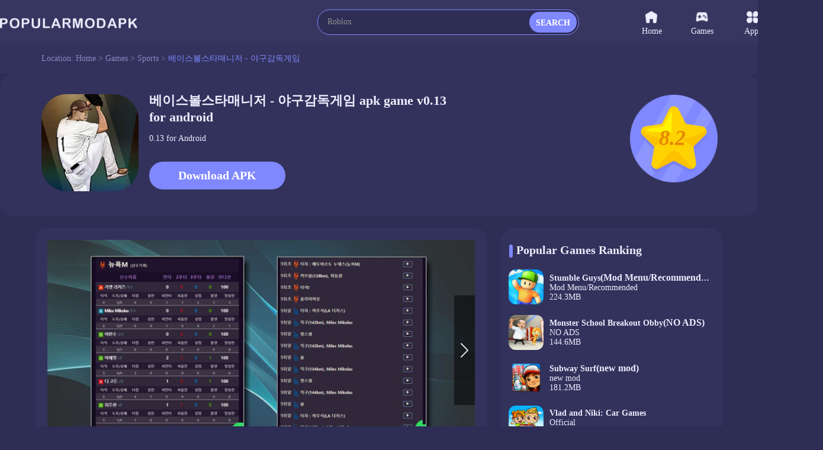

--- FILE ---
content_type: text/html;charset=UTF-8
request_url: https://www.popularmodapk.com/%EB%B2%A0%EC%9D%B4%EC%8A%A4%EB%B3%BC%EC%8A%A4%ED%83%80%EB%A7%A4%EB%8B%88%EC%A0%80-%EC%95%BC%EA%B5%AC%EA%B0%90%EB%8F%85%EA%B2%8C%EC%9E%84-apk/com.sminia.baseballstar
body_size: 12313
content:

















    













<!DOCTYPE html>
<html lang="en" >
<head>
    <link rel="canonical" href="https://www.popularmodapk.com/베이스볼스타매니저-야구감독게임-apk/com.sminia.baseballstar">
    <meta charset="utf-8">
    
        
            <title>베이스볼스타매니저 - 야구감독게임 0.13 [Official APK] Download Free For Android</title>
            <meta name="description"
                  content="Download 베이스볼스타매니저 - 야구감독게임 Official apk game v0.13 free for Android, developer by SOCCERSTARMANAGER">
        
        
    
    
    <meta id="viewport" name="viewport" content="width=device-width, initial-scale=1.0, maximum-scale=1.0, user-scalable=no">
    
    


<meta http-equiv="x-dns-prefetch-control" content="on">
<link rel="dns-prefetch" href="https://qn-resource.popularmodapk.com">
<link rel="dns-prefetch" href="https://hm.baidu.com">
<link rel="dns-prefetch" href="https://www.googletagmanager.com/" >
<link rel="preconnect" href="https://www.googletagmanager.com">
<link rel="preconnect" href="https://qn-resource.popularmodapk.com">
<link rel="preconnect" href="https://hm.baidu.com">
<link rel="shortcut icon" href="https://qn-resource.popularmodapk.com/html/popularmodapk_20221026/static/image/favicon.png">
<link rel="stylesheet" href="https://qn-resource.popularmodapk.com/html/popularmodapk_20221026/static/css/common/common.css"/>
<script src="https://qn-resource.popularmodapk.com/html/popularmodapk_20221026/static/js/common/resource_head.js"></script>
<script>
    
    function common_succeed_game_img(thisDom){
        let initialSrc = $(thisDom).attr("data-src")
        let thisSrc = $(thisDom).attr("src")
        if(thisSrc=="https://qn-resource.popularmodapk.com/html/popularmodapk_20221026/static/image/common/game-tacitly-icon.png"){
            $(thisDom).attr("src",initialSrc+imgSuffixSuffix)
        }else{
            $(thisDom).removeAttr("data-src")
        }
    }
    
    function common_abnormal_game_img(thisDom){
        let thisSrc = $(thisDom).attr("src")
        let dataSrc = $(thisDom).attr("data-src")
        if(thisSrc==(dataSrc+imgSuffixSuffix)){
            $(thisDom).attr("src",dataSrc)

        }else if(thisSrc==dataSrc){
            thisDom.onload = null
            thisDom.onerror = null
            $(thisDom).attr("src","https://qn-resource.popularmodapk.com/html/popularmodapk_20221026/static/image/common/game-tacitly-icon.png")
            $(thisDom).removeAttr("data-src")
        }

    }

    
    function common_succeed_banner_img(thisDom){
        let initialSrc = $(thisDom).attr("data-src")
        let thisSrc = $(thisDom).attr("src")
        if(thisSrc=="https://qn-resource.popularmodapk.com/html/popularmodapk_20221026/static/image/common/game-banner-tacitly-icon.png"){
            $(thisDom).attr("src",initialSrc+imgSuffixSuffix)
        }else{
            $(thisDom).removeAttr("data-src")
        }
    }
    
    function common_abnormal_banner_img(thisDom){
        let thisSrc = $(thisDom).attr("src")
        let dataSrc = $(thisDom).attr("data-src")
        if(thisSrc==(dataSrc+imgSuffixSuffix)){
            $(thisDom).attr("src",dataSrc)

        }else if(thisSrc==dataSrc){
            thisDom.onload = null
            thisDom.onerror = null
            $(thisDom).attr("src","https://qn-resource.popularmodapk.com/html/popularmodapk_20221026/static/image/common/game-banner-tacitly-icon.png")
            $(thisDom).removeAttr("data-src")
        }

    }
    
    function common_succeed_screenshot_img(thisDom){
        let initialSrc = $(thisDom).attr("data-src")
        let thisSrc = $(thisDom).attr("src")
        if(thisSrc=="https://qn-resource.popularmodapk.com/html/popularmodapk_20221026/static/image/common/game-printscreen-tacitly-icon.png"){
            $(thisDom).attr("src",initialSrc+imgSuffixSuffix)
        }else{
            $(thisDom).removeAttr("data-src")
        }
    }
    
    function common_abnormal_screenshot_img(thisDom){
        let thisSrc = $(thisDom).attr("src")
        let dataSrc = $(thisDom).attr("data-src")
        if(thisSrc==(dataSrc+imgSuffixSuffix)){
            $(thisDom).attr("src",dataSrc)

        }else if(thisSrc==dataSrc){
            thisDom.onload = null
            thisDom.onerror = null
            $(thisDom).attr("src","https://qn-resource.popularmodapk.com/html/popularmodapk_20221026/static/image/common/game-printscreen-tacitly-icon.png")
            $(thisDom).removeAttr("data-src")
        }

    }
</script>

<script>
    var _hmt = _hmt || [];
    (function() {
        var hm = document.createElement("script");
        hm.src = "https://hm.baidu.com/hm.js?f93560e2c1c0d6479f0c7c5f9c5924a8";
        var s = document.getElementsByTagName("script")[0];
        s.parentNode.insertBefore(hm, s);
    })();
</script>

<!-- Global site tag (gtag.js) - Google Analytics -->
<script async src="https://www.googletagmanager.com/gtag/js?id=G-014C3M1KFN"></script>
<script data-cfasync="false">
    window.dataLayer = window.dataLayer || [];
    function gtag(){dataLayer.push(arguments);}
    gtag('js', new Date());
    gtag('config', 'G-014C3M1KFN');
</script>
    <link rel="stylesheet" href="https://qn-resource.popularmodapk.com/html/popularmodapk_20221026/static/extend/swiper-6.8.4/swiper-bundle.min.css"/>
    <link rel="stylesheet" href="https://qn-resource.popularmodapk.com/html/popularmodapk_20221026/static/css/exclusive/details/details.css"/>
    <style type="text/css">
        .swiper{
            --swiper-theme-color: #ff4555;/* 设置Swiper风格 */
            --swiper-navigation-color: #ffffff;/* 单独设置按钮颜色 */
            --swiper-navigation-size: 25px;/* 设置按钮大小 */
        }
    </style>
    <script src="https://qn-resource.popularmodapk.com/html/popularmodapk_20221026/static/extend/jquery-3.6.0.min.js"></script>
    
    <meta property="twitter:creator" content="ellisonleao">
    <meta property="twitter:card" content="summary_large_image">
    <meta property="twitter:title" content="Download 베이스볼스타매니저 - 야구감독게임 v0.13 mod apk for android｜Popularmodapk.com">
    <meta property="twitter:description" content="베이스볼스타매니저 - 야구감독게임 Mod APK v0.13 Free Download For Android">
    <meta property="twitter:image:src" content="https://qn-resource.popularmodapk.com/prd/image/788d1f40-531c-449a-aba4-2ccaea80882b.png-160">
    <meta property="twitter:image:width" content="90">
    <meta property="twitter:image:height" content="90">
    
    <meta property="og:image" content="https://qn-resource.popularmodapk.com/prd/image/788d1f40-531c-449a-aba4-2ccaea80882b.png-160">
    <meta property="og:site_name" content="Popularmodapk.com">
    <meta property="og:title" content="Download 베이스볼스타매니저 - 야구감독게임 v0.13 mod apk for android｜Popularmodapk.com">
    <meta property="og:type" content="website">
    
	




 
</head>
<body>



<div class="framework-common-head">
    <div class="framework-common-head-content">
        <a href="/">
            
            
                <img class="css-pc common-head-logo" src="https://qn-resource.popularmodapk.com/html/popularmodapk_20221026/static/image/navigation/logo.png" 
                alt="POPULARMODAPK - Best MOD APK Games & Premium App For Android Free Download"/>
            
        </a>
        
            <img onclick="common_backspace()" class="css-wap common-head-backspace" src="https://qn-resource.popularmodapk.com/html/popularmodapk_20221026/static/image/common/icon-common-backspace.png" alt="Popularmodapk.com backspace"/>
        
        
        
            <a href="/">
                <img class="css-wap common-head-home" src="https://qn-resource.popularmodapk.com/html/popularmodapk_20221026/static/image/common/icon-common-home.png" alt="Popularmodapk.com backspace"/>
            </a>
        
        <div class="css-pc common-head-search">
            
            


<div class="common-search">
    <div class="common-search-content">
        <form class="operate-search-form"
              id="operate-search-form"
              action="/search/"
              method="post"
              data-hotWords="Roblox"
              data-keyword="">
            <input type="text"
                   class="common-search-value"
                   placeholder="Enter a keyword lookup"
                   oninput="commonSearch(this)"
                   onfocus="openCommonRearchRecommend(this)"
                   onblur="closeCommonRearchRecommend(this)"/>
        </form>
        
        <div class="css-wap common-search-icon" onclick="commonSearchIcon(this)">
            <img src="https://qn-resource.popularmodapk.com/html/popularmodapk_20221026/static/image/common/icon-common-search.png" alt="Popularmodapk.com search" />
        </div>
        <div class="css-pc common-search-icon" onclick="commonSearchIcon(this)">
            <span class="common-search-span">SEARCH</span>
        </div>
        <div class="css-wap common-search-text" onclick="commonSearchIcon(this)">
            <span class="common-search-text-span">SEARCH</span>
        </div>
    </div>
    <div class="common-search-recommend">
        <div class="common-search-recommend-content">
            <div class="common-search-recommend-title">Trending Search</div>
            <div class="common-search-recommend-list">
                
                    <a href="/search/Roblox">
                        <div class="common-search-recommend-item">
                            Roblox
                        </div>
                    </a>
                
                    <a href="/search/Minecraft">
                        <div class="common-search-recommend-item">
                            Minecraft
                        </div>
                    </a>
                
                    <a href="/search/GTA">
                        <div class="common-search-recommend-item">
                            GTA
                        </div>
                    </a>
                
                    <a href="/search/warnet">
                        <div class="common-search-recommend-item">
                            warnet
                        </div>
                    </a>
                
                    <a href="/search/GTA San Andreas">
                        <div class="common-search-recommend-item">
                            GTA San Andreas
                        </div>
                    </a>
                
                    <a href="/search/puppy playtime chapter">
                        <div class="common-search-recommend-item">
                            puppy playtime chapter
                        </div>
                    </a>
                
                    <a href="/search/sakura school simulator">
                        <div class="common-search-recommend-item">
                            sakura school simulator
                        </div>
                    </a>
                
                    <a href="/search/Poppy">
                        <div class="common-search-recommend-item">
                            Poppy
                        </div>
                    </a>
                
                    <a href="/search/PK XD Play with your Friends">
                        <div class="common-search-recommend-item">
                            PK XD Play with your Friends
                        </div>
                    </a>
                
                    <a href="/search/Car Parking">
                        <div class="common-search-recommend-item">
                            Car Parking
                        </div>
                    </a>
                
            </div>
        </div>
    </div>
</div>
        </div>
        
        <div class="css-wap common-head-icon">
            <img class="common-head-icon-logo" src="https://qn-resource.popularmodapk.com/html/popularmodapk_20221026/static/image/common/icon-wap-logo.png" alt="Popularmodapk.com backspace"/>
        </div>
        
        
            <div class="css-wap operate-search-icon" onclick="commonSearchForm()">
                <img class="common-icon-search" src="https://qn-resource.popularmodapk.com/html/popularmodapk_20221026/static/image/common/icon-common-search.png" alt="Popularmodapk.com backspace"/>
            </div>
        
        <div class="css-pc framework-common-nav">
            
            


<div class="css-pc common-nav">
    

    <a href="/">
        <div class="common-nav-item ">
            <div class="common-nav-item-icon">
                <img class="icon" src="https://qn-resource.popularmodapk.com/html/popularmodapk_20221026/static/image/navigation/icon-navigation-home.png" alt="Popularmodapk.com home" />
            </div>
            Home
        </div>
    </a>
    <a href="/game/category/all-newest">
    <div class="common-nav-item ">
        <div class="common-nav-item-icon">
            <img class="icon" src="https://qn-resource.popularmodapk.com/html/popularmodapk_20221026/static/image/navigation/icon-navigation-games.png" alt="Popularmodapk.com games" />
        </div>
        Games
    </div>
    </a>
    <a href="/app/category/all-newest">
    <div class="common-nav-item ">
        <div class="common-nav-item-icon">
            <img class="icon" src="https://qn-resource.popularmodapk.com/html/popularmodapk_20221026/static/image/navigation/icon-navigation-apps.png" alt="Popularmodapk.com apps" />
        </div>
        Apps
    </div>
    </a>
    <a href="/ranking/trending-games.html">
    <div class="common-nav-item ">
        <div class="common-nav-item-icon">
            <img class="icon" src="https://qn-resource.popularmodapk.com/html/popularmodapk_20221026/static/image/navigation/icon-navigation-rankings.png" alt="Popularmodapk.com rankings" />
        </div>
        Rankings
    </div>
    </a>
</div>
        </div>
    </div>
</div>

<div class="framework-common-catalogue">
    <div class="framework-common-catalogue-content">
        <div class="css-pc common-catalogue-item">Location:&nbsp;</div>
        <a href="/"><div class="common-catalogue-item">Home&nbsp;>&nbsp;</div></a>
        
            <a href="/game/category/all-newest"><div class="common-catalogue-item">Games&nbsp;>&nbsp;</div></a>
        
        
        <a href="/game/category/sports-newest">
            <div class="font-common-line-1 common-catalogue-item">Sports</div>
        </a>
        <div class="common-catalogue-item">&nbsp;>&nbsp;</div>
        <div class="font-common-line-1 common-catalogue-item present">
            베이스볼스타매니저 - 야구감독게임
        </div>
    </div>
</div>
<div class="framework-common-main">
    <div class="framework-common-body">
        <div class="framework-common-split">
            <div class="framework-common-centre">
                <div class="details-area">
                    <div class="details-area-head">
                        <div class="details-area-icon">
                            <img src="https://qn-resource.popularmodapk.com/html/popularmodapk_20221026/static/image/common/game-tacitly-icon.png"
                                 data-src="https://qn-resource.popularmodapk.com/prd/image/788d1f40-531c-449a-aba4-2ccaea80882b.png-160"
                                 alt="베이스볼스타매니저 - 야구감독게임0.13_Popularmodapk.com"
                                 onload="common_succeed_game_img(this)"
                                 onerror="common_abnormal_game_img(this)" />
                        </div>
                        <div class="details-area-front-panel">
                            <div class="details-area-head-name">
                                <h1>
                                    베이스볼스타매니저 - 야구감독게임
                                     
                                        
                                            apk game
                                        
                                        
                                    
                                    
                                    v0.13
                                     for android
                                </h1>
                            </div>
                            <div class="details-area-head-rests">0.13 for Android</div>
                            
                            <div class="css-pc details-area-download">
                                <a href="/베이스볼스타매니저-야구감독게임-apk/com.sminia.baseballstar/download">
                                    <div class="details-area-download-btn">Download APK</div>
                                </a>
                                
                            </div>
                        </div>
                        <div class="css-pc details-area-score">
                            <img src="https://qn-resource.popularmodapk.com/html/popularmodapk_20221026/static/image/common/icon-details-score.png" alt="Popularmodapk.com score" />
                            <div class="details-area-score-txt">8.2</div>
                        </div>
                    </div>
                    <div class="css-wap mobile-download">
                        
                            <a href="/베이스볼스타매니저-야구감독게임-apk/com.sminia.baseballstar/download">
                                <div class="css-wap details-area-download">
                                    <div class="details-area-download-btn">
                                        <img src="https://qn-resource.popularmodapk.com/html/popularmodapk_20221026/static/image/common/icon-common-wap-download.png" alt="Popularmodapk.com download" />
                                        
                                            Download (7.9MB)
                                        
                                        
                                    </div>
                                </div>
                            </a>
                            
                    </div>
                    
                    
                    
                </div>
                <div class="details-area-body">
                    <div class="details-area-split">
                        
                        <div class="details-area-content">
                           
                           
                                <div class="details-area-printscreen">
                                    <div class="details-area-printscreen-main swiper" id="details-area-printscreen-main">
                                        <div class="swiper-wrapper">
                                            
                                                <div class="swiper-slide">
                                                    <div class="details-area-printscreen-content">
                                                        <img src="https://qn-resource.popularmodapk.com/html/popularmodapk_20221026/static/image/common/game-printscreen-tacitly-icon.png"
                                                            data-src="https://qn-resource.popularmodapk.com/prd/image/3a58a1d4-a6a7-4e67-963d-2cad613c6982.jpg-subjectDetail"
                                                            alt="베이스볼스타매니저 - 야구감독게임 screenshot image 1_Popularmodapk.com"
                                                            onclick="openDetailsScreenshotPreview(0)"
                                                            onload="common_succeed_screenshot_img(this)"
                                                            onerror="common_abnormal_screenshot_img(this)" />
                                                    </div>
                                                </div>
                                            
                                                <div class="swiper-slide">
                                                    <div class="details-area-printscreen-content">
                                                        <img src="https://qn-resource.popularmodapk.com/html/popularmodapk_20221026/static/image/common/game-printscreen-tacitly-icon.png"
                                                            data-src="https://qn-resource.popularmodapk.com/prd/image/7fcc8019-a7e0-4db6-89c6-26b4341f0ed6.jpg-subjectDetail"
                                                            alt="베이스볼스타매니저 - 야구감독게임 screenshot image 2_Popularmodapk.com"
                                                            onclick="openDetailsScreenshotPreview(1)"
                                                            onload="common_succeed_screenshot_img(this)"
                                                            onerror="common_abnormal_screenshot_img(this)" />
                                                    </div>
                                                </div>
                                            
                                                <div class="swiper-slide">
                                                    <div class="details-area-printscreen-content">
                                                        <img src="https://qn-resource.popularmodapk.com/html/popularmodapk_20221026/static/image/common/game-printscreen-tacitly-icon.png"
                                                            data-src="https://qn-resource.popularmodapk.com/prd/image/2329e664-5c98-4c51-ac4a-aed8725c45f1.jpg-subjectDetail"
                                                            alt="베이스볼스타매니저 - 야구감독게임 screenshot image 3_Popularmodapk.com"
                                                            onclick="openDetailsScreenshotPreview(2)"
                                                            onload="common_succeed_screenshot_img(this)"
                                                            onerror="common_abnormal_screenshot_img(this)" />
                                                    </div>
                                                </div>
                                            
                                                <div class="swiper-slide">
                                                    <div class="details-area-printscreen-content">
                                                        <img src="https://qn-resource.popularmodapk.com/html/popularmodapk_20221026/static/image/common/game-printscreen-tacitly-icon.png"
                                                            data-src="https://qn-resource.popularmodapk.com/prd/image/07af2f37-a868-435a-b230-c02938c0d65a.jpg-subjectDetail"
                                                            alt="베이스볼스타매니저 - 야구감독게임 screenshot image 4_Popularmodapk.com"
                                                            onclick="openDetailsScreenshotPreview(3)"
                                                            onload="common_succeed_screenshot_img(this)"
                                                            onerror="common_abnormal_screenshot_img(this)" />
                                                    </div>
                                                </div>
                                            
                                                <div class="swiper-slide">
                                                    <div class="details-area-printscreen-content">
                                                        <img src="https://qn-resource.popularmodapk.com/html/popularmodapk_20221026/static/image/common/game-printscreen-tacitly-icon.png"
                                                            data-src="https://qn-resource.popularmodapk.com/prd/image/411b0915-625e-4a15-9a86-2616b26d4abb.jpg-subjectDetail"
                                                            alt="베이스볼스타매니저 - 야구감독게임 screenshot image 5_Popularmodapk.com"
                                                            onclick="openDetailsScreenshotPreview(4)"
                                                            onload="common_succeed_screenshot_img(this)"
                                                            onerror="common_abnormal_screenshot_img(this)" />
                                                    </div>
                                                </div>
                                            
                                        </div>
                                        <div class="swiper-pagination"></div>
                                        <div class="swiper-button-prev"></div>
                                        <div class="swiper-button-next"></div>
                                    </div> 
                                </div>
                            
                            
                            <div class="details-area-description">
                                <div class="details-area-description-main">
                                    <div class="common-title-sign"></div>
                                    <h2 class="details-common-head">
                                        The description of 베이스볼스타매니저 - 야구감독게임
                                    </h2>
                                     <div class="details-area-description-content operate-area-description">
                                        <pre class="details-area-description-pre"><p>Baseball Star Manager - This is a baseball manager game.<br><br>Baseball Star Manager, the baseball version of Soccer Star Manager, is newly released.<br>As a baseball manager for a team, you can directly manage starting pitchers, batter selection, positions, training, and player management.<br>You can enjoy real-time online battles with your friends.<br><br>[Operation of various leagues]<br>Korean professional baseball<br>Japanese professional baseball<br>american league<br>National League<br>Triple A League<br>Cuban League<br>mexican league<br>Bundesliga<br>Pacific League<br>Hope Class<br><br>[Post-season, wildcard, semi-playoff, and playoff operations for each league]<br>＊Lower 1 team: Korea Industrial Baseball Relegation<br>＊Post season: 01/10 ~ 01/30<br>＊Wild Card: 5th vs 4th (3 consecutive matches)<br>＊Semi-Play Offs: Wild card winning team vs 3rd place (3 consecutive matches)<br>＊Playoff: semi-playoff winning team vs 2nd place (3 consecutive matches)<br>＊Korea (each country) series: Playoff winning team vs 1st place (5 consecutive matches)<br>＊World Series: National League champion vs American League champion (5 consecutive matches)</p></pre>
                                        <div class="details-area-more operate-area-description-more">
                                            <div class="details-area-more-btn" onclick="operateAreaDescriptionMore(this)" alt="Popularmodapk.com more">More</div>
                                        </div>
                                    </div> 
                                </div>
                            </div>
                            
                            
                                <div class="details-area-description">
                                     <div class="details-area-description-main">
                                        <div class="common-title-sign"></div>
                                        <h2 class="details-common-head">
                                            베이스볼스타매니저 - 야구감독게임 0.13 Update
                                        </h2>
                                        <div class="details-area-description-content operate-area-description">
                                            <pre class="details-area-description-pre">- 야구게임 : 베이스볼스타매니저 오픈 베타 서비스 실시
- 버전 업데이트 : 광고 오류 수정
- 인트로 추가</pre>
                                            <div class="details-area-more operate-area-description-more">
                                                <div class="details-area-more-btn" onclick="operateAreaDescriptionMore(this)" alt="Popularmodapk.com more">More</div>
                                            </div>
                                        </div>
                                    </div> 
                                </div>
                            
                            
                            <div class="details-area-rests">
                                <div class="details-common-title">
                                    <div class="common-title-sign"></div>
                                    <h2 class="details-common-head">
                                        Additional Information
                                    </h2>
                                </div>
                               <div class="details-area-rests-content">
                                    <div class="details-area-rests-item">
                                        <span class="details-area-rests-type">Category:&nbsp;</span>
                                        <a href="/game/category/sports-newest">
                                            <span class="details-area-rests-text link">Sports</span>
                                        </a>
                                    </div>
                                    <div class="details-area-rests-item">
                                        <span class="details-area-rests-type">Publisher:&nbsp;</span>
                                        <span class="details-area-rests-text">SOCCERSTARMANAGER</span>
                                    </div>
                                    <div class="details-area-rests-item">
                                        <span class="details-area-rests-type">Requirements:&nbsp;</span>
                                        <span class="details-area-rests-text">Andriod 5.0+</span>
                                    </div>
                                    <div class="details-area-rests-item">
                                        <span class="details-area-rests-type">Publish Date:&nbsp;</span>
                                        <span class="details-area-rests-text">08/12/2022</span>
                                    </div>
                                    
                                     
                                </div> 
                            </div>
                        </div>
                        
                        
                            <div class="css-wap resource-details-otherVersions" id="anchor-details-otherVersions">
                                <div class="resource-details-otherVersions-content">
                                    <div class="resource-details-title">
                                        <div class="resource-details-title-content">
                                                Partner Links
                                        </div>
                                    </div>
                                    
                                        <a href="https://playmods.net/game/%EB%B2%A0%EC%9D%B4%EC%8A%A4%EB%B3%BC%EC%8A%A4%ED%83%80%EB%A7%A4%EB%8B%88%EC%A0%80-%EC%95%BC%EA%B5%AC%EA%B0%90%EB%8F%85%EA%B2%8C%EC%9E%84/com.sminia.baseballstar" class="pure" target="_blank">
                                            <div class="resource-details-otherVersions-item font-common-line-1">
                                                Download 베이스볼스타매니저 - 야구감독게임 Mod APK on PlayMods
                                            </div>
                                        </a>
                                    
                                </div>
                            </div>
                        
                        
                        <div class="css-pc framework-common-sidebar">
                            
                            


<script>
    typeof getCommonAd === "function" ? getCommonAd() : false;
</script>

                            <div class="details-area-similar">
                                
                                <div class="common-title">
                                    <div class="common-title-main">
                                        
                                        
                                            Popular Games Ranking
                                        
                                        <div class="common-title-sign"></div>
                                    </div>
                                </div>
                                <div class="details-area-main">
                                    <div class="common-area-body">
                                        
                                            <a href="/stumble-guys-mod-menu-apk/com.kitkagames.fallbuddies1">
                                                <div class="common-area-body-item">
                                                    <div class="common-area-body-icon">
                                                        <img class="common-slideshow-img"
                                                            src="https://qn-resource.popularmodapk.com/html/popularmodapk_20221026/static/image/common/game-tacitly-icon.png"
                                                            data-src="https://qn-resource.popularmodapk.com/prd/269/20241024/33e6936f-1764-4834-8805-975c3f3ce481.png-160"
                                                            alt="Stumble Guys<span>(Mod Menu/Recommended)</span>0.93.5_Popularmodapk.com"
                                                            onload="common_succeed_game_img(this)"
                                                            onerror="common_abnormal_game_img(this)" />
                                                    </div>
                                                    <div class="common-area-body-details">
                                                        <div class="common-area-body-name font-common-line-1">
                                                            Stumble Guys<span>(Mod Menu/Recommended)</span>
                                                        </div>
                                                        <div class="common-area-body-text">
                                                            
                                                                Mod Menu/Recommended
                                                            
                                                            
                                                        </div>
                                                        <div class="common-area-body-score" style="display: none;">
                                                            <div class="function-common-score" data-state="initial" data-score="8.1"></div>
                                                                8.1
                                                        </div>
                                                        <div class="common-area-body-rests">224.3MB</div>
                                                    </div>
                                                    <div class="common-area-body-operate" style="display: none;">Download</div>
                                                </div>
                                            </a>
                                        
                                            <a href="/monster-school-breakout-obby-mod-apk/com.monster.school.obby2025">
                                                <div class="common-area-body-item">
                                                    <div class="common-area-body-icon">
                                                        <img class="common-slideshow-img"
                                                            src="https://qn-resource.popularmodapk.com/html/popularmodapk_20221026/static/image/common/game-tacitly-icon.png"
                                                            data-src="https://qn-resource.popularmodapk.com/prd/image/57f48334-63eb-44cd-a672-9c7b5a2dde11.png-160"
                                                            alt="Monster School Breakout Obby<span>(NO ADS)</span>1.0.4_Popularmodapk.com"
                                                            onload="common_succeed_game_img(this)"
                                                            onerror="common_abnormal_game_img(this)" />
                                                    </div>
                                                    <div class="common-area-body-details">
                                                        <div class="common-area-body-name font-common-line-1">
                                                            Monster School Breakout Obby<span>(NO ADS)</span>
                                                        </div>
                                                        <div class="common-area-body-text">
                                                            
                                                                NO ADS
                                                            
                                                            
                                                        </div>
                                                        <div class="common-area-body-score" style="display: none;">
                                                            <div class="function-common-score" data-state="initial" data-score="7.5"></div>
                                                                7.5
                                                        </div>
                                                        <div class="common-area-body-rests">144.6MB</div>
                                                    </div>
                                                    <div class="common-area-body-operate" style="display: none;">Download</div>
                                                </div>
                                            </a>
                                        
                                            <a href="/subway-surf-apk/com.kiloo.subwaysurf4">
                                                <div class="common-area-body-item">
                                                    <div class="common-area-body-icon">
                                                        <img class="common-slideshow-img"
                                                            src="https://qn-resource.popularmodapk.com/html/popularmodapk_20221026/static/image/common/game-tacitly-icon.png"
                                                            data-src="https://qn-resource.popularmodapk.com/prd/image/7c446647-0f1b-4930-a84d-54f7441deca9.png-160"
                                                            alt="Subway Surf<span>(new mod)</span>2.37.0_Popularmodapk.com"
                                                            onload="common_succeed_game_img(this)"
                                                            onerror="common_abnormal_game_img(this)" />
                                                    </div>
                                                    <div class="common-area-body-details">
                                                        <div class="common-area-body-name font-common-line-1">
                                                            Subway Surf<span>(new mod)</span>
                                                        </div>
                                                        <div class="common-area-body-text">
                                                            
                                                                new mod
                                                            
                                                            
                                                        </div>
                                                        <div class="common-area-body-score" style="display: none;">
                                                            <div class="function-common-score" data-state="initial" data-score="7.8"></div>
                                                                7.8
                                                        </div>
                                                        <div class="common-area-body-rests">181.2MB</div>
                                                    </div>
                                                    <div class="common-area-body-operate" style="display: none;">Download</div>
                                                </div>
                                            </a>
                                        
                                            <a href="/vlad-and-niki-car-games-apk/games.azon.bighub">
                                                <div class="common-area-body-item">
                                                    <div class="common-area-body-icon">
                                                        <img class="common-slideshow-img"
                                                            src="https://qn-resource.popularmodapk.com/html/popularmodapk_20221026/static/image/common/game-tacitly-icon.png"
                                                            data-src="https://qn-resource.popularmodapk.com/prd/image/ab975256-e20e-42d6-a479-6eac64fcee2e.png-160"
                                                            alt="Vlad and Niki: Car Games4.3_Popularmodapk.com"
                                                            onload="common_succeed_game_img(this)"
                                                            onerror="common_abnormal_game_img(this)" />
                                                    </div>
                                                    <div class="common-area-body-details">
                                                        <div class="common-area-body-name font-common-line-1">
                                                            Vlad and Niki: Car Games
                                                        </div>
                                                        <div class="common-area-body-text">
                                                            
                                                            
                                                                Official
                                                                
                                                                
                                                                
                                                            
                                                        </div>
                                                        <div class="common-area-body-score" style="display: none;">
                                                            <div class="function-common-score" data-state="initial" data-score="8.9"></div>
                                                                8.9
                                                        </div>
                                                        <div class="common-area-body-rests">257.0MB</div>
                                                    </div>
                                                    <div class="common-area-body-operate" style="display: none;">Download</div>
                                                </div>
                                            </a>
                                        
                                            <a href="/toca-life-world(mod-menu)-apk/com.tocaboca.tocalifeworld1">
                                                <div class="common-area-body-item">
                                                    <div class="common-area-body-icon">
                                                        <img class="common-slideshow-img"
                                                            src="https://qn-resource.popularmodapk.com/html/popularmodapk_20221026/static/image/common/game-tacitly-icon.png"
                                                            data-src="https://qn-resource.popularmodapk.com/prd/159/20260120/642d4dec-a85f-467c-a637-79f05aa5e158.png-160"
                                                            alt="Toca Boca World<span>(Mod Menu)</span>1.123_Popularmodapk.com"
                                                            onload="common_succeed_game_img(this)"
                                                            onerror="common_abnormal_game_img(this)" />
                                                    </div>
                                                    <div class="common-area-body-details">
                                                        <div class="common-area-body-name font-common-line-1">
                                                            Toca Boca World<span>(Mod Menu)</span>
                                                        </div>
                                                        <div class="common-area-body-text">
                                                            
                                                                Mod Menu
                                                            
                                                            
                                                        </div>
                                                        <div class="common-area-body-score" style="display: none;">
                                                            <div class="function-common-score" data-state="initial" data-score="7.8"></div>
                                                                7.8
                                                        </div>
                                                        <div class="common-area-body-rests">813.4MB</div>
                                                    </div>
                                                    <div class="common-area-body-operate" style="display: none;">Download</div>
                                                </div>
                                            </a>
                                        
                                            <a href="/toca-life-world-apk/com.tocaboca.tocalifeworld">
                                                <div class="common-area-body-item">
                                                    <div class="common-area-body-icon">
                                                        <img class="common-slideshow-img"
                                                            src="https://qn-resource.popularmodapk.com/html/popularmodapk_20221026/static/image/common/game-tacitly-icon.png"
                                                            data-src="https://qn-resource.popularmodapk.com/prd/159/20260120/642d4dec-a85f-467c-a637-79f05aa5e158.png-160"
                                                            alt="Toca Boca World1.123_Popularmodapk.com"
                                                            onload="common_succeed_game_img(this)"
                                                            onerror="common_abnormal_game_img(this)" />
                                                    </div>
                                                    <div class="common-area-body-details">
                                                        <div class="common-area-body-name font-common-line-1">
                                                            Toca Boca World
                                                        </div>
                                                        <div class="common-area-body-text">
                                                            
                                                            
                                                                Official
                                                                
                                                                
                                                                
                                                            
                                                        </div>
                                                        <div class="common-area-body-score" style="display: none;">
                                                            <div class="function-common-score" data-state="initial" data-score="8.3"></div>
                                                                8.3
                                                        </div>
                                                        <div class="common-area-body-rests">813.4MB</div>
                                                    </div>
                                                    <div class="common-area-body-operate" style="display: none;">Download</div>
                                                </div>
                                            </a>
                                        
                                            <a href="/draw-battle-machines-apk/com.alchemistlab.drawbattlemachines">
                                                <div class="common-area-body-item">
                                                    <div class="common-area-body-icon">
                                                        <img class="common-slideshow-img"
                                                            src="https://qn-resource.popularmodapk.com/html/popularmodapk_20221026/static/image/common/game-tacitly-icon.png"
                                                            data-src="https://qn-resource.popularmodapk.com/prd/image/c41b8bcb-bfec-4a54-b032-876675433ac7.png-160"
                                                            alt="疯狂战车破解版<span>(mod)</span>1.05_Popularmodapk.com"
                                                            onload="common_succeed_game_img(this)"
                                                            onerror="common_abnormal_game_img(this)" />
                                                    </div>
                                                    <div class="common-area-body-details">
                                                        <div class="common-area-body-name font-common-line-1">
                                                            疯狂战车破解版<span>(mod)</span>
                                                        </div>
                                                        <div class="common-area-body-text">
                                                            
                                                                mod
                                                            
                                                            
                                                        </div>
                                                        <div class="common-area-body-score" style="display: none;">
                                                            <div class="function-common-score" data-state="initial" data-score="7.7"></div>
                                                                7.7
                                                        </div>
                                                        <div class="common-area-body-rests">59.7MB</div>
                                                    </div>
                                                    <div class="common-area-body-operate" style="display: none;">Download</div>
                                                </div>
                                            </a>
                                        
                                            <a href="/melon-playground-mods-inside-apk/com.TwentySeven.MelonPlayground3">
                                                <div class="common-area-body-item">
                                                    <div class="common-area-body-icon">
                                                        <img class="common-slideshow-img"
                                                            src="https://qn-resource.popularmodapk.com/html/popularmodapk_20221026/static/image/common/game-tacitly-icon.png"
                                                            data-src="https://qn-resource.popularmodapk.com/prd/159/20251009/f2e21bae-03e3-4d61-ae10-94134ea35cbc.jpg-160"
                                                            alt="Melon Playground<span>(Mods inside/Recommended)</span>34.0.2_Popularmodapk.com"
                                                            onload="common_succeed_game_img(this)"
                                                            onerror="common_abnormal_game_img(this)" />
                                                    </div>
                                                    <div class="common-area-body-details">
                                                        <div class="common-area-body-name font-common-line-1">
                                                            Melon Playground<span>(Mods inside/Recommended)</span>
                                                        </div>
                                                        <div class="common-area-body-text">
                                                            
                                                                Mods inside/Recommended
                                                            
                                                            
                                                        </div>
                                                        <div class="common-area-body-score" style="display: none;">
                                                            <div class="function-common-score" data-state="initial" data-score="8.7"></div>
                                                                8.7
                                                        </div>
                                                        <div class="common-area-body-rests">158.5MB</div>
                                                    </div>
                                                    <div class="common-area-body-operate" style="display: none;">Download</div>
                                                </div>
                                            </a>
                                        
                                            <a href="/고스톱-사계-apk/com.ssaksri.fourseason">
                                                <div class="common-area-body-item">
                                                    <div class="common-area-body-icon">
                                                        <img class="common-slideshow-img"
                                                            src="https://qn-resource.popularmodapk.com/html/popularmodapk_20221026/static/image/common/game-tacitly-icon.png"
                                                            data-src="https://qn-resource.popularmodapk.com/prd/image/5d38d3ec-1ca3-40d1-8e60-b484adb8f523.png-160"
                                                            alt="고스톱 : 사계2.0.9_Popularmodapk.com"
                                                            onload="common_succeed_game_img(this)"
                                                            onerror="common_abnormal_game_img(this)" />
                                                    </div>
                                                    <div class="common-area-body-details">
                                                        <div class="common-area-body-name font-common-line-1">
                                                            고스톱 : 사계
                                                        </div>
                                                        <div class="common-area-body-text">
                                                            
                                                            
                                                                Official
                                                                
                                                                
                                                                
                                                            
                                                        </div>
                                                        <div class="common-area-body-score" style="display: none;">
                                                            <div class="function-common-score" data-state="initial" data-score="7.5"></div>
                                                                7.5
                                                        </div>
                                                        <div class="common-area-body-rests">60.6MB</div>
                                                    </div>
                                                    <div class="common-area-body-operate" style="display: none;">Download</div>
                                                </div>
                                            </a>
                                        
                                            <a href="/brawl-stars-apk/com.supercell.brawlstars">
                                                <div class="common-area-body-item">
                                                    <div class="common-area-body-icon">
                                                        <img class="common-slideshow-img"
                                                            src="https://qn-resource.popularmodapk.com/html/popularmodapk_20221026/static/image/common/game-tacitly-icon.png"
                                                            data-src="https://qn-resource.popularmodapk.com/prd/image/7826cf28-d874-44a7-b35c-792400c2f20c.png-160"
                                                            alt="Brawl Stars64.264_Popularmodapk.com"
                                                            onload="common_succeed_game_img(this)"
                                                            onerror="common_abnormal_game_img(this)" />
                                                    </div>
                                                    <div class="common-area-body-details">
                                                        <div class="common-area-body-name font-common-line-1">
                                                            Brawl Stars
                                                        </div>
                                                        <div class="common-area-body-text">
                                                            
                                                            
                                                                Official
                                                                
                                                                
                                                                
                                                            
                                                        </div>
                                                        <div class="common-area-body-score" style="display: none;">
                                                            <div class="function-common-score" data-state="initial" data-score="7.8"></div>
                                                                7.8
                                                        </div>
                                                        <div class="common-area-body-rests">913.9MB</div>
                                                    </div>
                                                    <div class="common-area-body-operate" style="display: none;">Download</div>
                                                </div>
                                            </a>
                                        
                                    </div>
                                </div>
                            </div>
                            
                            
                                <div class="resource-details-otherVersions" style="margin-top: 20px;" id="anchor-details-otherVersions">
                                    <div class="resource-details-otherVersions-content">
                                        <div class="resource-details-title">
                                            <div class="resource-details-title-content">
                                                    Partner Links
                                            </div>
                                        </div>
                                        
                                            <a href="https://playmods.net/game/%EB%B2%A0%EC%9D%B4%EC%8A%A4%EB%B3%BC%EC%8A%A4%ED%83%80%EB%A7%A4%EB%8B%88%EC%A0%80-%EC%95%BC%EA%B5%AC%EA%B0%90%EB%8F%85%EA%B2%8C%EC%9E%84/com.sminia.baseballstar" class="pure" target="_blank">
                                                <div class="resource-details-otherVersions-item font-common-line-1">
                                                    Download 베이스볼스타매니저 - 야구감독게임 Mod APK on PlayMods
                                                </div>
                                            </a>
                                        
                                    </div>
                                </div>
                            
                        </div>
                    </div>
                </div>

            </div>
        </div>
        
        <div class="common-tablist">
            <div class="common-title">
                <div class="common-title-main">
                    Similar to 베이스볼스타매니저 - 야구감독게임
                </div>
                <div class="common-title-sign"></div>
            </div>
			<div class="common-tablist-tabcontent">
				
					<div class="common-tablist-unit">
                        <a href="/subway-surf-apk/com.kiloo.subwaysurf4">
                            <div class="common-tablist-unit-icon">
                                <img class="icon" 
                                    src="https://qn-resource.popularmodapk.com/html/popularmodapk_20221026/static/image/common/game-tacitly-icon.png"
                                    data-src="https://qn-resource.popularmodapk.com/prd/image/7c446647-0f1b-4930-a84d-54f7441deca9.png-160"
                                    alt="Subway Surf<span>(new mod)</span>2.37.0_Popularmodapk.com"
                                    onload="common_succeed_game_img(this)"
                                    onerror="common_abnormal_game_img(this)" />
                            </div>
                            <div class="common-tablist-unit-text">
                                <div class="unit-text">
                                    <h3 class="font-common-line-1">
                                        Subway Surf<span>(new mod)</span>
                                    </h3>
                                    
										<p class="css-pc font-common-line-2">mod：Small stone city</p>
									
									
                                </div>
                                <div class="unit-score">
                                    <div class="function-common-score unit-score-num" data-state="initial" data-score="7.8"></div>
                                    7.8
                                </div>
                                <div class="unit-version">
                                    <span>v2.37.0 · 181.2MB<br>
                                        28/09/2022
                                    </span>
                                </div>
                            </div>
                        </a>
					</div>
				
					<div class="common-tablist-unit">
                        <a href="/asian-drag-champion-pvponline-mods-apk/com.TDMgame.AsianDragChampion2">
                            <div class="common-tablist-unit-icon">
                                <img class="icon" 
                                    src="https://qn-resource.popularmodapk.com/html/popularmodapk_20221026/static/image/common/game-tacitly-icon.png"
                                    data-src="https://qn-resource.popularmodapk.com/prd/image/bd6a0613-bf93-4d5e-8354-cb9f90bd2a69.png-160"
                                    alt="Asian Drag Champion PVPonline<span>(Mod Menu)</span>1.0.7_Popularmodapk.com"
                                    onload="common_succeed_game_img(this)"
                                    onerror="common_abnormal_game_img(this)" />
                            </div>
                            <div class="common-tablist-unit-text">
                                <div class="unit-text">
                                    <h3 class="font-common-line-1">
                                        Asian Drag Champion PVPonline<span>(Mod Menu)</span>
                                    </h3>
                                    
										<p class="css-pc font-common-line-2">MENU MOD
1. A lot of money
2. Infinite Medal
3. Five times the wheel division (click to take effect in the game)
4. Half of the time (click to take effect in the game)
5. Unlock all vehicles
6. Unlock all vehicle paint
7. Unlock all character clothing
8. Remove Advertising (click Effective)</p>
									
									
                                </div>
                                <div class="unit-score">
                                    <div class="function-common-score unit-score-num" data-state="initial" data-score="7.5"></div>
                                    7.5
                                </div>
                                <div class="unit-version">
                                    <span>v1.0.7 · 152.2MB<br>
                                        01/08/2023
                                    </span>
                                </div>
                            </div>
                        </a>
					</div>
				
					<div class="common-tablist-unit">
                        <a href="/8-ball-pool-menu-apk/com.miniclip.eightballpool2">
                            <div class="common-tablist-unit-icon">
                                <img class="icon" 
                                    src="https://qn-resource.popularmodapk.com/html/popularmodapk_20221026/static/image/common/game-tacitly-icon.png"
                                    data-src="https://qn-resource.popularmodapk.com/prd/image/284721fc-86c0-49d8-a91d-529fd28dfb4c.png-160"
                                    alt="8 Ball Pool<span>(Mod Menu)</span>5.13.0-beta1_Popularmodapk.com"
                                    onload="common_succeed_game_img(this)"
                                    onerror="common_abnormal_game_img(this)" />
                            </div>
                            <div class="common-tablist-unit-text">
                                <div class="unit-text">
                                    <h3 class="font-common-line-1">
                                        8 Ball Pool<span>(Mod Menu)</span>
                                    </h3>
                                    
										<p class="css-pc font-common-line-2">Mod Menu：
Max level
Unlimited coin
Unlimited cash
Hide name
All ballpot achievement
All League
12 achievement (Win 1 match)
Longline
Guidline in no guidline
No balls (semi autowin)</p>
									
									
                                </div>
                                <div class="unit-score">
                                    <div class="function-common-score unit-score-num" data-state="initial" data-score="7.6"></div>
                                    7.6
                                </div>
                                <div class="unit-version">
                                    <span>v5.13.0-beta1 · 86.3MB<br>
                                        21/12/2023
                                    </span>
                                </div>
                            </div>
                        </a>
					</div>
				
					<div class="common-tablist-unit">
                        <a href="/dream-league-soccer-2021(mod-menu)-apk/com.firsttouchgames.dls7">
                            <div class="common-tablist-unit-icon">
                                <img class="icon" 
                                    src="https://qn-resource.popularmodapk.com/html/popularmodapk_20221026/static/image/common/game-tacitly-icon.png"
                                    data-src="https://qn-resource.popularmodapk.com/prd/image/6cf09a35-f5c2-4276-affe-95772d07bd99.png-160"
                                    alt="Dream League Soccer 2023<span>(MOD Menu)</span>12.130_Popularmodapk.com"
                                    onload="common_succeed_game_img(this)"
                                    onerror="common_abnormal_game_img(this)" />
                            </div>
                            <div class="common-tablist-unit-text">
                                <div class="unit-text">
                                    <h3 class="font-common-line-1">
                                        Dream League Soccer 2023<span>(MOD Menu)</span>
                                    </h3>
                                    
										<p class="css-pc font-common-line-2">MOD Menu
1. The enemy becomes stupid
2. The enemy will not move
3. The enemy is always in one place</p>
									
									
                                </div>
                                <div class="unit-score">
                                    <div class="function-common-score unit-score-num" data-state="initial" data-score="7.8"></div>
                                    7.8
                                </div>
                                <div class="unit-version">
                                    <span>v12.130 · 1000.3MB<br>
                                        06/05/2025
                                    </span>
                                </div>
                            </div>
                        </a>
					</div>
				
					<div class="common-tablist-unit">
                        <a href="/the-spike-volleyball-story-unlimited-currency-apk/com.daerisoft.thespikerm1">
                            <div class="common-tablist-unit-icon">
                                <img class="icon" 
                                    src="https://qn-resource.popularmodapk.com/html/popularmodapk_20221026/static/image/common/game-tacitly-icon.png"
                                    data-src="https://qn-resource.popularmodapk.com/prd/image/3ea8c085-4c30-4c61-935a-5bf34de562e3.png-160"
                                    alt="The Spike - Volleyball Story<span>(Unlimited Currency)</span>4.3.1_Popularmodapk.com"
                                    onload="common_succeed_game_img(this)"
                                    onerror="common_abnormal_game_img(this)" />
                            </div>
                            <div class="common-tablist-unit-text">
                                <div class="unit-text">
                                    <h3 class="font-common-line-1">
                                        The Spike - Volleyball Story<span>(Unlimited Currency)</span>
                                    </h3>
                                    
										<p class="css-pc font-common-line-2">unlimited currency</p>
									
									
                                </div>
                                <div class="unit-score">
                                    <div class="function-common-score unit-score-num" data-state="initial" data-score="9.1"></div>
                                    9.1
                                </div>
                                <div class="unit-version">
                                    <span>v4.3.1 · 216.8MB<br>
                                        07/06/2024
                                    </span>
                                </div>
                            </div>
                        </a>
					</div>
				
					<div class="common-tablist-unit">
                        <a href="/soccer-super-star(unlimited-rewind)-apk/com.soccer.score.star">
                            <div class="common-tablist-unit-icon">
                                <img class="icon" 
                                    src="https://qn-resource.popularmodapk.com/html/popularmodapk_20221026/static/image/common/game-tacitly-icon.png"
                                    data-src="https://qn-resource.popularmodapk.com/prd/269/20241024/be255198-d6af-4536-b4b8-436d6dc9d139.png-160"
                                    alt="Soccer Super Star<span>(Unlimited Rewind)</span>0.3.50_Popularmodapk.com"
                                    onload="common_succeed_game_img(this)"
                                    onerror="common_abnormal_game_img(this)" />
                            </div>
                            <div class="common-tablist-unit-text">
                                <div class="unit-text">
                                    <h3 class="font-common-line-1">
                                        Soccer Super Star<span>(Unlimited Rewind)</span>
                                    </h3>
                                    
										<p class="css-pc font-common-line-2">Unlimited Rewind</p>
									
									
                                </div>
                                <div class="unit-score">
                                    <div class="function-common-score unit-score-num" data-state="initial" data-score="8.3"></div>
                                    8.3
                                </div>
                                <div class="unit-version">
                                    <span>v0.3.50 · 146.7MB<br>
                                        08/12/2025
                                    </span>
                                </div>
                            </div>
                        </a>
					</div>
				
					<div class="common-tablist-unit">
                        <a href="/football-manager-2022-mobile-free-apk/com.sega.soccer.manager">
                            <div class="common-tablist-unit-icon">
                                <img class="icon" 
                                    src="https://qn-resource.popularmodapk.com/html/popularmodapk_20221026/static/image/common/game-tacitly-icon.png"
                                    data-src="https://qn-resource.popularmodapk.com/prd/image/10ea48bb-8bba-4431-b36d-32103e2da044.jpg-160"
                                    alt="Football Manager 2022 Mobile<span>(Free download)</span>13.3.2.ARM._Popularmodapk.com"
                                    onload="common_succeed_game_img(this)"
                                    onerror="common_abnormal_game_img(this)" />
                            </div>
                            <div class="common-tablist-unit-text">
                                <div class="unit-text">
                                    <h3 class="font-common-line-1">
                                        Football Manager 2022 Mobile<span>(Free download)</span>
                                    </h3>
                                    
										<p class="css-pc font-common-line-2">All contents for free</p>
									
									
                                </div>
                                <div class="unit-score">
                                    <div class="function-common-score unit-score-num" data-state="initial" data-score="8.5"></div>
                                    8.5
                                </div>
                                <div class="unit-version">
                                    <span>v13.3.2.ARM. · 842.6MB<br>
                                        07/11/2022
                                    </span>
                                </div>
                            </div>
                        </a>
					</div>
				
					<div class="common-tablist-unit">
                        <a href="/badminton-league-(unlimited-money)-apk/badminton.king.sportsgame.smash">
                            <div class="common-tablist-unit-icon">
                                <img class="icon" 
                                    src="https://qn-resource.popularmodapk.com/html/popularmodapk_20221026/static/image/common/game-tacitly-icon.png"
                                    data-src="https://qn-resource.popularmodapk.com/prd/image/33928ac2-f993-473e-8363-efe01400cd2d.png-160"
                                    alt="Badminton League<span>(Unlimited Money)</span>5.77.5089.0_Popularmodapk.com"
                                    onload="common_succeed_game_img(this)"
                                    onerror="common_abnormal_game_img(this)" />
                            </div>
                            <div class="common-tablist-unit-text">
                                <div class="unit-text">
                                    <h3 class="font-common-line-1">
                                        Badminton League<span>(Unlimited Money)</span>
                                    </h3>
                                    
										<p class="css-pc font-common-line-2">Unlimited Money.</p>
									
									
                                </div>
                                <div class="unit-score">
                                    <div class="function-common-score unit-score-num" data-state="initial" data-score="8.6"></div>
                                    8.6
                                </div>
                                <div class="unit-version">
                                    <span>v5.77.5089.0 · 68.9MB<br>
                                        12/11/2025
                                    </span>
                                </div>
                            </div>
                        </a>
					</div>
				
					<div class="common-tablist-unit">
                        <a href="/legendary-football(global)-apk/com.vega.alphafgl">
                            <div class="common-tablist-unit-icon">
                                <img class="icon" 
                                    src="https://qn-resource.popularmodapk.com/html/popularmodapk_20221026/static/image/common/game-tacitly-icon.png"
                                    data-src="https://qn-resource.popularmodapk.com/prd/image/65064a4e-2e03-45cb-ad25-a562b449406c.png-160"
                                    alt="Legendary Football2.5.030_Popularmodapk.com"
                                    onload="common_succeed_game_img(this)"
                                    onerror="common_abnormal_game_img(this)" />
                            </div>
                            <div class="common-tablist-unit-text">
                                <div class="unit-text">
                                    <h3 class="font-common-line-1">
                                        Legendary Football
                                    </h3>
                                    
									
										<pre class="css-pc font-common-line-2 font-common-desp">Legendary Football offers you Magnificent 11v11 gaming experience and Diversity of game mode. Collect up to 60,000 FIFPro™ licensed players and Compete on a global scale. Don’t miss out!😃<br/><br/>⭐Key Features⭐<br/><br/>■FEW STORAGE SPACE WITH BETTER GAMING EXPERIENCE 🔥<br/>Project football offers you a smaller pack than ever to play that you can download and Install easily and quickly. At the same time, we also offer high quality gameplay for all football fans.<br/><br/>■INDIVIDUALLY LOCALIZATION CONTENT 🎮<br/>More authentic localized content, with well-known commentary, will create game content with regional characteristics for you. Play with some superstars and help you climb the road of glory to the top of the world.<br/><br/>■11V11 PVP GAMEPLAY ⚽️<br/>Control your own team play against random online players.It will restore the most realistic football game on your mobile device.<br/><br/>■REALISTIC GRAPHICS AND ANIMATIONS<br/>High-precision 3D player, superstar exclusive animations give you all the immersive experience you can imagine about a Mobile Football game.<br/><br/>■REACH THE PERFECT TEAM 🏆 <br/>Sign top superstar players. Develop and upgrade them with training classes and real matches.<br/><br/>■DIVERSITY OF TACTICS AND FORMATIONS 🥇<br/>Create a greater advantage for your team by adjusting the formation and tactics before and during the match<br/><br/>■COMPETE ON A GLOBAL SCALE 🌎<br/>Start from the local league, rank up with your favorite team and player to reach the Top of the world.<br/><br/>■IMMERSIVE ATMOSPHERE AND STADIUMS 🏟️<br/>Customs your individual team kit, Logo or Tifo to show your style.</pre> 
									
                                </div>
                                <div class="unit-score">
                                    <div class="function-common-score unit-score-num" data-state="initial" data-score="8.6"></div>
                                    8.6
                                </div>
                                <div class="unit-version">
                                    <span>v2.5.030 · 1013.8MB<br>
                                        08/09/2025
                                    </span>
                                </div>
                            </div>
                        </a>
					</div>
				
					<div class="common-tablist-unit">
                        <a href="/truck-wars-mod-apk/com.CoolBears.TruckWars">
                            <div class="common-tablist-unit-icon">
                                <img class="icon" 
                                    src="https://qn-resource.popularmodapk.com/html/popularmodapk_20221026/static/image/common/game-tacitly-icon.png"
                                    data-src="https://qn-resource.popularmodapk.com/prd/image/02794f8a-db7d-4052-a8d6-dd5259c566e1.png-160"
                                    alt="Truck Wars<span>(No ads)</span>0.29_Popularmodapk.com"
                                    onload="common_succeed_game_img(this)"
                                    onerror="common_abnormal_game_img(this)" />
                            </div>
                            <div class="common-tablist-unit-text">
                                <div class="unit-text">
                                    <h3 class="font-common-line-1">
                                        Truck Wars<span>(No ads)</span>
                                    </h3>
                                    
										<p class="css-pc font-common-line-2">No watching ads to get Rewards</p>
									
									
                                </div>
                                <div class="unit-score">
                                    <div class="function-common-score unit-score-num" data-state="initial" data-score="8.6"></div>
                                    8.6
                                </div>
                                <div class="unit-version">
                                    <span>v0.29 · 77.7MB<br>
                                        19/09/2022
                                    </span>
                                </div>
                            </div>
                        </a>
					</div>
				
			</div>
		</div>
    </div>
</div>

<div class="details-screenshot-preview" data-state="original">
    <div class="details-screenshot-preview-operation">
        <img class="icon-close"
             onclick="closeDetailsScreenshotPreview()"
             src="https://qn-resource.popularmodapk.com/html/popularmodapk_20221026/static/image/common/icon-common-close-4.png" alt="close Popularmodapk.com" />
    </div>
    <div class="details-screenshot-preview-main">
        <div class="swiper" id="details-screenshot-preview-main">
            <div class="swiper-wrapper"></div>
            <div class="swiper-pagination"></div>
            <div class="swiper-button-prev"></div>
            <div class="swiper-button-next"></div>
        </div>
    </div>
</div>






<div class="css-pc common-floor">
    <div class="common-floor-main">
        <div class="common-floor-item">
            <div class="common-floor-title"><h3>SOLUTIONS</h3></div>
            <a href="/privacy-policy.html">
                <div class="common-floor-list font-common-line-1">
                    <div class="common-floor-list-sign"></div>
                    Privacy Policy
                </div>
            </a>
            <a href="/dmca-policy.html">
                <div class="common-floor-list font-common-line-1">
                    <div class="common-floor-list-sign"></div>
                    DMCA Policy
                </div>
            </a>
        </div>
        <div class="common-floor-item">
            <div class="common-floor-title"><h3>FRIENDLY LINKS</h3></div>
            
                <a href="https://playmods.net/game/toca-boca-world-mod/com.tocaboca.tocalifeworld2" target="_blank" rel=" noopener noreferrer">
                    <div class="common-floor-list font-common-line-1">
                        <div class="common-floor-list-sign"></div>
                        Toca Boca World
                    </div>
                </a>
            
                <a href="https://www.popularmodapk.com/roblox--mod-menu-30-apk/com.roblox.client2" target="_blank" rel=" noopener noreferrer">
                    <div class="common-floor-list font-common-line-1">
                        <div class="common-floor-list-sign"></div>
                        Roblox Mod Apk
                    </div>
                </a>
            
                <a href="https://www.popularmodapk.com/hunt-seek-mod-apk/com.kwalee.transformhunt" target="_blank" rel=" noopener noreferrer">
                    <div class="common-floor-list font-common-line-1">
                        <div class="common-floor-list-sign"></div>
                        Hunt Seek No ads
                    </div>
                </a>
            
                <a href="https://modsgamer.com" target="_blank" rel=" noopener noreferrer">
                    <div class="common-floor-list font-common-line-1">
                        <div class="common-floor-list-sign"></div>
                        ModsGamer
                    </div>
                </a>
            
                <a href="https://playmods.net/game/ark-ultimate-mobile-edition-mod/com.studiowildcard.arkuse1" target="_blank" rel=" noopener noreferrer">
                    <div class="common-floor-list font-common-line-1">
                        <div class="common-floor-list-sign"></div>
                        ARK Ultimate Mobile MOD APK
                    </div>
                </a>
            
                <a href="https://playmods.net/game/toca-life-world-mods-inside/com.tocaboca.tocalifeworld4" target="_blank" rel=" noopener noreferrer">
                    <div class="common-floor-list font-common-line-1">
                        <div class="common-floor-list-sign"></div>
                        Toca Boca World
                    </div>
                </a>
            
                <a href="https://www.popularmodapk.com/clash-royale-unlimited-diamonds-apk/net.master.royalezxb" target="_blank" rel=" noopener noreferrer">
                    <div class="common-floor-list font-common-line-1">
                        <div class="common-floor-list-sign"></div>
                        Clash Royale Mod apk
                    </div>
                </a>
            
                <a href="https://www.jjmod.com/" target="_blank" rel=" noopener noreferrer">
                    <div class="common-floor-list font-common-line-1">
                        <div class="common-floor-list-sign"></div>
                        JJMOD
                    </div>
                </a>
            
                <a href="https://www.popularmodapk.com/subway-surfers(mod)-apk/com.kiloo.subwaysurf" target="_blank" rel=" noopener noreferrer">
                    <div class="common-floor-list font-common-line-1">
                        <div class="common-floor-list-sign"></div>
                        Subway Surfers Mod Apk
                    </div>
                </a>
            
                <a href="https://www.popularmodapk.com/toca-life-world(mod-menu)-apk/com.tocaboca.tocalifeworld1" target="_blank" rel=" noopener noreferrer">
                    <div class="common-floor-list font-common-line-1">
                        <div class="common-floor-list-sign"></div>
                        Toca Life World
                    </div>
                </a>
            
                <a href="https://www.popularmodapk.com/minecraft(invincible)-apk/com.mojang.minecraftpe" target="_blank" rel=" noopener noreferrer">
                    <div class="common-floor-list font-common-line-1">
                        <div class="common-floor-list-sign"></div>
                        Minecraft Mod apk
                    </div>
                </a>
            
                <a href="https://www.popularmodapk.com/gta-grand-theft-auto:-san-andreas(mod-menu)11-apk/cc.ccplay.com.rockstargames.gtasa32" target="_blank" rel=" noopener noreferrer">
                    <div class="common-floor-list font-common-line-1">
                        <div class="common-floor-list-sign"></div>
                        Gta Apk Download
                    </div>
                </a>
            
                <a href="https://www.popularmodapk.com/clash-of-clans-(cocserver-s3)-apk/co.cocserver.s3v4" target="_blank" rel=" noopener noreferrer">
                    <div class="common-floor-list font-common-line-1">
                        <div class="common-floor-list-sign"></div>
                        Clash Of Clans Mod Apk
                    </div>
                </a>
            
        </div>
        <div class="common-floor-item">
            <div class="common-floor-title"><h3>TOP GAMES</h3></div>
            
                <a href="/adorable-home(mod)-apk/com.hyperbeard.adorablehome">
                    <div class="common-floor-list">
                        <div class="common-floor-list-sign"></div>
                        <div class="font-common-line-1">Adorable Home<span>(mod apk)</span></div>
                    </div>
                </a>
            
                <a href="/gta-grand-theft-auto-san-andreas(mod)-apk/com.rockstargames.gtasa29">
                    <div class="common-floor-list">
                        <div class="common-floor-list-sign"></div>
                        <div class="font-common-line-1">GTA Grand Theft Auto San Andreas<span>(mod apk)</span></div>
                    </div>
                </a>
            
                <a href="/school-party-craft(large-currency)-apk/com.candyroom.clubcraft">
                    <div class="common-floor-list">
                        <div class="common-floor-list-sign"></div>
                        <div class="font-common-line-1">School Party Craft<span>(mod apk)</span></div>
                    </div>
                </a>
            
                <a href="/yoya-busy-life-world(mod-menu)-apk/com.novakids.busylifeworld2">
                    <div class="common-floor-list">
                        <div class="common-floor-list-sign"></div>
                        <div class="font-common-line-1">YoYa Busy Life World<span>(mod apk)</span></div>
                    </div>
                </a>
            
                <a href="/angry-birds-transformers(unlimited-currency)-apk/com.rovio.angrybirdstransformers3">
                    <div class="common-floor-list">
                        <div class="common-floor-list-sign"></div>
                        <div class="font-common-line-1">Angry Birds Transformers<span>(mod apk)</span></div>
                    </div>
                </a>
            
                <a href="/toca-life-world(mod)-apk/com.tocaboca.tocalifeworld2">
                    <div class="common-floor-list">
                        <div class="common-floor-list-sign"></div>
                        <div class="font-common-line-1">Toca Boca World<span>(mod apk)</span></div>
                    </div>
                </a>
            
                <a href="/project-playtime-mobile-mod-apk/com.unrealgame.projectplaytime">
                    <div class="common-floor-list">
                        <div class="common-floor-list-sign"></div>
                        <div class="font-common-line-1">Project Playtime Mobile<span>(mod apk)</span></div>
                    </div>
                </a>
            
                <a href="/pk-xd-explore-universes-mod-apk/com.movile.playkids.pkxd2">
                    <div class="common-floor-list">
                        <div class="common-floor-list-sign"></div>
                        <div class="font-common-line-1">PK XD<span>(mod apk)</span></div>
                    </div>
                </a>
            
                <a href="/toca-life-world(mod-menu)-apk/com.tocaboca.tocalifeworld1">
                    <div class="common-floor-list">
                        <div class="common-floor-list-sign"></div>
                        <div class="font-common-line-1">Toca Boca World<span>(mod apk)</span></div>
                    </div>
                </a>
            
                <a href="/cookie-run-kingdom(global)-apk/com.devsisters.ck1">
                    <div class="common-floor-list">
                        <div class="common-floor-list-sign"></div>
                        <div class="font-common-line-1">Cookie Run Kingdom<span>(mod apk)</span></div>
                    </div>
                </a>
            
        </div>
        <div class="common-floor-item">
            <div class="common-floor-title"><h3>TOP APPS</h3></div>
            
                <a href="/jiotv-mod-apk/com.jio.jioplay.tv">
                    <div class="common-floor-list font-common-line-1">
                        <div class="common-floor-list-sign"></div>
                        <div class="font-common-line-1">JioTV<span>(mod apk)</span></div>
                    </div>
                </a>
            
                <a href="/haveyoubeenhere---have-you-been-here-apk/com.haveyoubeenhere.app">
                    <div class="common-floor-list font-common-line-1">
                        <div class="common-floor-list-sign"></div>
                        <div class="font-common-line-1">Haveyoubeenhere - Have you been here<span>(mod apk)</span></div>
                    </div>
                </a>
            
                <a href="/tiktok-apk/com.zhiliaoapp.musically">
                    <div class="common-floor-list font-common-line-1">
                        <div class="common-floor-list-sign"></div>
                        <div class="font-common-line-1">TikTok<span>(mod apk)</span></div>
                    </div>
                </a>
            
                <a href="/disposable-camera-oldroll-apk/com.accordion.analogcam">
                    <div class="common-floor-list font-common-line-1">
                        <div class="common-floor-list-sign"></div>
                        <div class="font-common-line-1">Disposable Camera - OldRoll<span>(mod apk)</span></div>
                    </div>
                </a>
            
        </div>
    </div>
</div>
<div class="css-pc common-copyright">Copyright © 2026 Popularmodapk.com All Rights Reserved.</div>















    












<div class="common-convenient">
    <div class="common-convenient-main">
        <div class="common-convenient-item" onclick="commonConvenient_top()">
            <img src="https://qn-resource.popularmodapk.com/html/popularmodapk_20221026/static/image/convenient/icon-common-convenient-top.png" alt="top_Popularmodapk.com" />
        </div>
    </div>
</div>



<div class="css-wap common-tabs">
    <a href="/">
        <div class="common-tabs-item ">
            <div class="common-tabs-item-icon">
                <div class="common-tabs-item-icon-bgc">
                    <img src="https://qn-resource.popularmodapk.com/html/popularmodapk_20221026/static/image/tabs/icon-common-tabs-home.png" alt="Popularmodapk.com home" />
                </div>
            </div>
            <div class="common-tabs-item-name">Home</div>
        </div>
    </a>
    <a href="/game/category/all-newest">
        <div class="common-tabs-item ">
            <div class="common-tabs-item-icon">
                <div class="common-tabs-item-icon-bgc">
                    <img src="https://qn-resource.popularmodapk.com/html/popularmodapk_20221026/static/image/tabs/icon-common-tabs-games.png" alt="Popularmodapk.com games" />
                </div>
            </div>
            <div class="common-tabs-item-name">Games</div>
        </div>
    </a>
    <a href="/app/category/all-newest">
        <div class="common-tabs-item ">
            <div class="common-tabs-item-icon">
                <div class="common-tabs-item-icon-bgc">
                    <img src="https://qn-resource.popularmodapk.com/html/popularmodapk_20221026/static/image/tabs/icon-common-tabs-apps.png" alt="Popularmodapk.com apps" />
                </div>
            </div>
            <div class="common-tabs-item-name">Apps</div>
        </div>
    </a>
    <a href="/ranking/trending-games.html">
        <div class="common-tabs-item ">
            <div class="common-tabs-item-icon">
                <div class="common-tabs-item-icon-bgc">
                    <img src="https://qn-resource.popularmodapk.com/html/popularmodapk_20221026/static/image/tabs/icon-common-tabs-ranking.png" alt="Popularmodapk.com ranking" />
                </div>
            </div>
            <div class="common-tabs-item-name">Ranking</div>
        </div>
    </a>
</div>



<script src="https://qn-resource.popularmodapk.com/html/popularmodapk_20221026/static/js/common/resource_script.js"></script>
<script>
    
    document.getElementById("operate-search-form").onsubmit = function () {
        return verifySearch($("#operate-search-form").attr("action"));
    }
    
    function commonSearchInitialize() {
        commonSearchInitialize_seo("")
    }
    commonSearchInitialize()
    function commonSearch(thisDom) {
        commonSearch_seo(thisDom, "")
    }
    
    function verifySearch(url) {
        if(url=="/search/")return false
        return true
    }
    
    function functionCommonScore() {
        functionCommonScore_seo("Popularmodapk.com", "https://qn-resource.popularmodapk.com/html/popularmodapk_20221026")
    }
    functionCommonScore()

    
    function dofristshare(type){
        dofristshare_seo(type,"Popularmodapk.com","베이스볼스타매니저 - 야구감독게임")
    }

    
    function getCommonAd() {
        getCommonAd_seo("", "https://qn-resource.popularmodapk.com/html/popularmodapk_20221026", "Popularmodapk.com", "", "", "", "")
    }
    getCommonAd()
</script>


<script src="https://qn-resource.popularmodapk.com/html/popularmodapk_20221026/static/extend/swiper-6.8.4/swiper-bundle.min.js"></script>

<script>
    $(".operate-area-description").each(function(){
        let descriptionH = $(this).find("pre").height()
        if (descriptionH > 18*5.5) {
            $(this).children(".operate-area-description-more").show();
            $(this).children(".details-area-description-pre").addClass("operate-area-description-omit")
        } else {
            $(this).children(".operate-area-description-more").hide();
        }
    });
    function openGooglePlayUrl(thisDom){
        window.open($(thisDom).text());
    }
    function operateAreaDescriptionMore(thisDom){
        //operate-area-description-omit
        let thisOpenType = $(this).attr("data-open-type")
        if(!thisOpenType || thisOpenType=="" || thisOpenType=="close"){
            $(thisDom).parents(".operate-area-description-more").siblings(".details-area-description-pre").removeClass("operate-area-description-omit")
            $(thisDom).text('Close');
            $(this).attr("data-open-type","open")
        }else{
            $(thisDom).text('More');
            $(thisDom).parents(".operate-area-description-more").siblings(".details-area-description-pre").addClass("operate-area-description-omit")
            $(this).attr("data-open-type","close")
        }

    }
    
	let listNum = $(".common-tablist-tabcontent").children().length;
	function operate_categorytable(){
		let thisDom = $(".common-tablist-tabcontent");
		if(screen.width < 600 && listNum == 10){
			thisDom.children(":last-child").remove()
        }
	}
	operate_categorytable();
	
    function common_tablist_pre(){
        $(".common-tablist-unit-text pre").each(function(){
            let strpre = $(this).text();
            $(this).html("<p>"+strpre+"</p>");
        })
    }
    common_tablist_pre();

    function common_categoryTypeSwitchover(className,thisDom){
        $(thisDom).siblings().removeClass("active")
        $(thisDom).addClass("active")
        $(".operate-category-main .common-category-item").hide()
        $(".operate-category-main ."+className).css("display","flex")
    }
    function common_bodyInitialize(){
        detailsAreaPrintscreenMain = new Swiper('.details-area-printscreen-main.swiper', {
            pagination: {
                el: '#details-area-printscreen-main>.swiper-pagination',
            },
            navigation: {
                nextEl: '#details-area-printscreen-main>.swiper-button-next',
                prevEl: '#details-area-printscreen-main>.swiper-button-prev',
            },
            slidesPerView: "auto",
            spaceBetween: 20,
            initialSlide: 0,
            on: {
                resize: function(){
                    this.update()
                },
                slideChange: function(){
                    // this.update()
                },
            }
        })
    }
    
    function common_succeed_screenshot_img(thisDom){
        let initialSrc = $(thisDom).attr("data-src")
        let thisSrc = $(thisDom).attr("src")
        if(thisSrc=="https://qn-resource.popularmodapk.com/html/popularmodapk_20221026/static/image/common/game-printscreen-tacitly-icon.png"){
            $(thisDom).attr("src",initialSrc+imgSuffixSuffix)
        }else{
            $(thisDom).removeAttr("data-src")
        }
        // setTimeout(detailsAreaPrintscreenMain.update(), 500)
    }
    function openDetailsScreenshotPreview(index){
        let thisDom = $(".details-screenshot-preview")
        thisDom.show()
        if(thisDom.attr("data-state") == "original"){
            $(".details-screenshot-preview-main .swiper-wrapper").html(`
               
                    <div class="swiper-slide">
                        <div class="details-area-printscreen-content">
                            <img src="https://qn-resource.popularmodapk.com/prd/image/3a58a1d4-a6a7-4e67-963d-2cad613c6982.jpg-subjectDetail`+imgSuffixSuffix+`"
                                 alt="베이스볼스타매니저 - 야구감독게임 screenshot image 1_Popularmodapk.com"
                                 onerror="common_abnormal_screenshot_img(this)" />
                        </div>
                    </div>
                
                    <div class="swiper-slide">
                        <div class="details-area-printscreen-content">
                            <img src="https://qn-resource.popularmodapk.com/prd/image/7fcc8019-a7e0-4db6-89c6-26b4341f0ed6.jpg-subjectDetail`+imgSuffixSuffix+`"
                                 alt="베이스볼스타매니저 - 야구감독게임 screenshot image 2_Popularmodapk.com"
                                 onerror="common_abnormal_screenshot_img(this)" />
                        </div>
                    </div>
                
                    <div class="swiper-slide">
                        <div class="details-area-printscreen-content">
                            <img src="https://qn-resource.popularmodapk.com/prd/image/2329e664-5c98-4c51-ac4a-aed8725c45f1.jpg-subjectDetail`+imgSuffixSuffix+`"
                                 alt="베이스볼스타매니저 - 야구감독게임 screenshot image 3_Popularmodapk.com"
                                 onerror="common_abnormal_screenshot_img(this)" />
                        </div>
                    </div>
                
                    <div class="swiper-slide">
                        <div class="details-area-printscreen-content">
                            <img src="https://qn-resource.popularmodapk.com/prd/image/07af2f37-a868-435a-b230-c02938c0d65a.jpg-subjectDetail`+imgSuffixSuffix+`"
                                 alt="베이스볼스타매니저 - 야구감독게임 screenshot image 4_Popularmodapk.com"
                                 onerror="common_abnormal_screenshot_img(this)" />
                        </div>
                    </div>
                
                    <div class="swiper-slide">
                        <div class="details-area-printscreen-content">
                            <img src="https://qn-resource.popularmodapk.com/prd/image/411b0915-625e-4a15-9a86-2616b26d4abb.jpg-subjectDetail`+imgSuffixSuffix+`"
                                 alt="베이스볼스타매니저 - 야구감독게임 screenshot image 5_Popularmodapk.com"
                                 onerror="common_abnormal_screenshot_img(this)" />
                        </div>
                    </div>
                
            `)
            detailsScreenshotPreview = new Swiper('.details-screenshot-preview-main .swiper', {
                pagination: {
                    el: '#details-screenshot-preview-main>.swiper-pagination',
                },
                navigation: {
                    nextEl: '#details-screenshot-preview-main>.swiper-button-next',
                    prevEl: '#details-screenshot-preview-main>.swiper-button-prev',
                },
                initialSlide: 0,
                on: {
                    resize: function(){
                        detailsScreenshotPreview.update()
                    },
                    slideChange: function(){
                        console.log(this.activeIndex)
                        detailsAreaPrintscreenMain.slideTo(this.activeIndex)
                        // this.update()
                    },
                }
            })
            thisDom.attr("data-state","swiper")
        }
        detailsScreenshotPreview.slideTo(index)
        detailsScreenshotPreview.update()
    }
    function closeDetailsScreenshotPreview(){
        $(".details-screenshot-preview").hide()
    }
    $(document).ready(function (){
        common_bodyInitialize()
    })
</script>

<script defer src="https://static.cloudflareinsights.com/beacon.min.js/vcd15cbe7772f49c399c6a5babf22c1241717689176015" integrity="sha512-ZpsOmlRQV6y907TI0dKBHq9Md29nnaEIPlkf84rnaERnq6zvWvPUqr2ft8M1aS28oN72PdrCzSjY4U6VaAw1EQ==" data-cf-beacon='{"version":"2024.11.0","token":"cc0f00a3128e498abab13a780460ca62","r":1,"server_timing":{"name":{"cfCacheStatus":true,"cfEdge":true,"cfExtPri":true,"cfL4":true,"cfOrigin":true,"cfSpeedBrain":true},"location_startswith":null}}' crossorigin="anonymous"></script>
</body>
</html>


--- FILE ---
content_type: text/css
request_url: https://qn-resource.popularmodapk.com/html/popularmodapk_20221026/static/css/exclusive/details/details.css
body_size: 2406
content:
@media screen and (min-width: 600px){.framework-common-main{margin-top:0px}.common-area-body .common-area-body-item{padding-bottom:20px}.details-common-head{margin-top:23px;margin-left:14px;margin-bottom:10px;font-size:20px;font-weight:bold;color:#eeedff;line-height:44px}.details-area-description-content{font-size:14px;font-weight:400;color:#eeedff;line-height:12px}.details-area-description-content p{margin:unset}.details-area-description-pre{white-space:pre-wrap;word-wrap:break-word;font-size:16px;line-height:21px;font-weight:500;color:#eeedff;margin:0;padding:0}.details-area-description-pre p{margin:0}.details-area-description-pre a{color:#7f88ff}.details-area-description-pre a:visited{color:#8788c3}.common-title-sign{position:absolute;width:6px;height:22px;background:#7f88ff;border-radius:3px;top:11px}.details-area{background:#33325c;border-radius:24px;padding-bottom:1px;margin-bottom:20px}.details-area .details-area-head{padding:28px 25px 35px 25px;width:1140px;margin:0 auto;display:flex;align-items:center;position:relative}.details-area .details-area-head .details-area-icon{width:164px;height:164px}.details-area .details-area-head .details-area-icon>img{width:100%;height:100%;border-radius:42px}.details-area .details-area-head .details-area-front-panel{width:520px;margin-left:18px;display:flex;flex-direction:column}.details-area .details-area-head .details-area-front-panel .details-area-head-name{font-size:22px;font-weight:bold;color:#eeedff;margin-top:3px}.details-area .details-area-head .details-area-front-panel .details-area-head-rests{margin-top:15px;font-size:14px;color:#eeedff}.details-area .details-area-head .details-area-score{position:absolute;right:23px;top:36px}.details-area .details-area-head .details-area-score>img{width:148px;height:148px}.details-area .details-area-head .details-area-score .details-area-score-txt{position:absolute;top:-7px;bottom:0px;left:-6px;right:0px;display:flex;justify-content:center;align-items:center;font-size:36px;font-weight:bold;font-style:italic;color:#e68800}.details-area .details-area-download{margin-bottom:9px;margin-top:31px;display:flex;align-items:center}.details-area .details-area-download .details-area-download-btn{width:230px;height:47px;background:#7f88ff;border-radius:27px;display:flex;justify-content:center;align-items:center;font-size:20px;font-weight:bold;color:#fff}.details-area .details-area-download .details-tips{font-size:14px;font-weight:400;line-height:54px;margin-left:18px}.details-area .details-area-download .details-tips a{color:#7f88ff;text-decoration:underline}.details-area .details-area-info{padding:0 24px 24px 24px;width:1140px;margin:0 auto}.details-area .details-area-info .details-area-info-main .details-area-info-head{display:flex;align-items:center;font-size:14px;font-weight:bold;color:#7f88ff;margin-bottom:7px}.details-area .details-area-info .details-area-info-main .details-area-info-head .icon{width:17px;height:20px;margin-right:10px}.details-area .details-area-info .details-area-info-main .details-area-info-content{font-size:16px;font-weight:400;color:#7f88ff}.details-area .details-area-info .details-area-info-main .details-area-info-content .details-area-description-pre{color:#7f88ff}.details-area-body .details-area-split{display:flex;flex-wrap:wrap;margin:0 auto;width:1160px}.details-area-body .details-area-split .details-area-content{width:722px;height:fit-content;display:inline-block;padding:20px 20px 14px;background:#33325c;border-radius:20px}.details-area-body .details-area-split .framework-common-sidebar{width:375px;margin-left:23px;display:inline-block}.details-area-body .details-area-printscreen .details-area-printscreen-main{height:410px;overflow:hidden;position:relative}.details-area-body .details-area-printscreen .details-area-printscreen-main .swiper-button-disabled{opacity:0 !important}.details-area-body .details-area-printscreen .details-area-printscreen-main .swiper-pagination-bullet-active{background:#ff4555}.details-area-body .details-area-printscreen .details-area-printscreen-main .swiper-button-prev{left:0;padding:80px 10px;background:rgba(0,0,0,.5);top:26%;color:#fff}.details-area-body .details-area-printscreen .details-area-printscreen-main .swiper-button-next{right:0;padding:80px 10px;background:rgba(0,0,0,.5);top:26%;color:#fff}.details-area-body .details-area-printscreen .details-area-printscreen-main .swiper-wrapper .swiper-slide{height:auto;width:auto}.details-area-body .details-area-printscreen .details-area-printscreen-main .swiper-wrapper .swiper-slide .details-area-printscreen-content{display:inline-block}.details-area-body .details-area-printscreen .details-area-printscreen-main .swiper-wrapper .swiper-slide .details-area-printscreen-content img{height:410px}.details-area-body .details-area-description .details-area-description-main{position:relative}.details-area-body .details-area-more{margin:21px 0 38px}.details-area-body .details-area-more .details-area-more-btn{font-size:14px;font-weight:bold;color:#7f88ff}.details-area-body .details-area-more img{width:24px;height:24px}.details-area-body .details-area-rests .details-common-title{position:relative}.details-area-body .details-area-rests .details-common-head{margin-bottom:11px}.details-area-body .details-area-rests .details-area-rests-content{display:flex;flex-wrap:wrap}.details-area-body .details-area-rests .details-area-rests-content .details-area-rests-item{width:340px;font-size:14px;font-weight:bold;color:#eeedff;display:flex;align-items:center;margin-bottom:18px}.details-area-body .details-area-rests .details-area-rests-content .details-area-rests-item .details-area-rests-type{font-size:14px}.details-area-body .details-area-rests .details-area-rests-content .details-area-rests-item .details-area-rests-text{color:#eeedff;font-size:14px}.details-area-body .details-area-rests .details-area-rests-content .details-area-rests-item .details-area-rests-text .img-google-play{width:97px;height:26px;position:relative;top:3px}.details-area-body .details-area-rests .details-area-rests-content .details-area-rests-item .details-area-rests-text.link{color:#7f88ff}.details-area-body .details-area-extend{display:flex;align-items:center;padding:0 24px;margin-bottom:30px;font-size:14px;font-weight:400;text-decoration:underline;color:#ff4555;cursor:pointer}.details-area-body .details-area-extend img{width:25px;height:27px;margin-right:8px}.details-area-body .framework-common-sidebar .common-subject{background:#33325c;padding:44px 49px 56px;margin-bottom:22px}.details-area-body .framework-common-sidebar .common-subject .common-subject-details .common-subject-name{color:#eeedff}.details-area-body .framework-common-sidebar .common-subject .common-subject-details .common-subject-score{margin:8px 0px}.details-area-body .framework-common-sidebar .common-subject .common-subject-details .common-subject-rests{color:#eeedff}.details-area-body .framework-common-sidebar .common-subject .common-subject-operate{height:46px;background:#7f88ff}.details-area-body .framework-common-sidebar .details-area-similar{background:#33325c;border-radius:24px}.details-area-body .framework-common-sidebar .details-area-similar .common-title{width:unset;padding:26px 27px 21px}.details-area-body .framework-common-sidebar .details-area-similar .common-title .common-title-main{color:#eeedff}.details-area-body .framework-common-sidebar .details-area-similar .common-title .common-title-main .common-title-sign{top:2px;left:-12px}.details-area-body .framework-common-sidebar .details-area-similar .details-area-main .common-area-body .common-area-body-item{background:#33325c;padding-bottom:17.5px}.details-area-body .framework-common-sidebar .details-area-similar .details-area-main .common-area-body .common-area-body-item .common-area-body-icon{width:59px;height:59px}.details-area-body .framework-common-sidebar .details-area-similar .details-area-main .common-area-body .common-area-body-item .common-area-body-icon .common-slideshow-img{border-radius:12px}.details-area-body .framework-common-sidebar .details-area-similar .details-area-main .common-area-body .common-area-body-item .common-area-body-details{margin-left:10px;font-weight:400}.details-area-body .framework-common-sidebar .details-area-similar .details-area-main .common-area-body .common-area-body-item .common-area-body-details .common-area-body-name{width:270px;font-size:14px;font-weight:bold;color:#eeedff}.details-area-body .framework-common-sidebar .details-area-similar .details-area-main .common-area-body .common-area-body-item .common-area-body-details .common-area-body-text{font-size:14px;color:#eeedff}.details-area-body .framework-common-sidebar .details-area-similar .details-area-main .common-area-body .common-area-body-item .common-area-body-details .common-area-body-rests{font-size:14px;color:#eeedff}.common-tablist{margin:14px 0 60px 0}.common-tablist .common-title{width:1160px;padding:21px 27px 30px;position:relative}.common-tablist .common-title .common-title-sign{top:23px}.common-tablist .common-title .common-title-main{font-size:20px;font-weight:bold;color:#eeedff;margin-left:14px;display:block}.common-tablist .common-tablist-tabcontent{width:1160px}.common-tablist .common-tablist-tabcontent .common-tablist-unit{margin:0 34px 20px 0}.details-screenshot-preview{display:none;position:fixed;top:0;bottom:0;left:0;right:0;background:rgba(0,0,0,.7);z-index:3000}.details-screenshot-preview .details-screenshot-preview-operation{height:59px;background:rgba(0,0,0,.5);display:flex;align-items:center;position:relative;z-index:4000}.details-screenshot-preview .details-screenshot-preview-operation .icon-close{width:24px;height:24px;position:absolute;right:37px}.details-screenshot-preview .details-screenshot-preview-main{position:absolute;top:59px;left:0;right:0;bottom:0px}.details-screenshot-preview .details-screenshot-preview-main .swiper{position:relative;height:100%}.details-screenshot-preview .details-screenshot-preview-main .swiper .swiper-slide{display:flex;justify-content:center;align-items:center}.details-screenshot-preview .details-screenshot-preview-main .swiper .swiper-slide img{max-height:90vh}.details-screenshot-preview .details-screenshot-preview-main .swiper .swiper-button-prev{left:0;padding:80px 10px;background:rgba(0,0,0,.5);top:36%;color:#fff}.details-screenshot-preview .details-screenshot-preview-main .swiper .swiper-button-next{right:0;padding:80px 10px;background:rgba(0,0,0,.5);top:36%;color:#fff}}@media screen and (max-width: 600px){.common-title{padding-bottom:0}.details-screenshot-preview{display:none;position:fixed;top:0;bottom:0;left:0;right:0;background:rgba(0,0,0,.7);z-index:3000}.details-screenshot-preview .details-screenshot-preview-operation{height:2.875rem;background:rgba(0,0,0,.5);display:flex;align-items:center;position:relative;z-index:4000}.details-screenshot-preview .details-screenshot-preview-operation .icon-close{width:1rem;height:1rem;position:absolute;right:1rem}.details-screenshot-preview .details-screenshot-preview-main{position:absolute;top:2.875rem;left:0;right:0;bottom:0}.details-screenshot-preview .details-screenshot-preview-main .swiper{position:relative;height:100%}.details-screenshot-preview .details-screenshot-preview-main .swiper .swiper-slide{display:flex;justify-content:center;align-items:center}.details-screenshot-preview .details-screenshot-preview-main .swiper .swiper-slide .details-area-printscreen-content{display:flex;justify-content:center}.details-screenshot-preview .details-screenshot-preview-main .swiper .swiper-slide img{max-width:75%}.details-common-head{font-size:.91rem;font-family:Source Han Sans CN;font-weight:bold;color:#eeedff;line-height:1.3rem;margin-bottom:1.26rem}.framework-common-head{background:#2e2d55}.framework-common-catalogue{background:#373660}.details-area-description-pre{white-space:pre-wrap;word-wrap:break-word;font-size:.8125rem;line-height:1.125rem;font-weight:500;color:#8d8d8d;margin:0;padding:0}.details-area-description-pre p{margin:0}.details-area-description-pre a{color:#7f88ff}.details-area-description-pre a:visited{color:#8788c3}.details-area-more{display:flex;padding-top:.5625rem}.details-area-more .details-area-more-btn{font-size:.78rem;font-weight:400;color:#7f88ff}.details-area{background:#2e2d55;margin-bottom:.5rem}.details-area .details-area-head{padding:1.28rem .875rem 0rem .875rem;display:flex;align-items:center;position:relative}.details-area .details-area-head .details-area-icon{width:4.57rem;height:4.57rem}.details-area .details-area-head .details-area-icon>img{width:100%;height:100%;border-radius:.98rem}.details-area .details-area-head .details-area-front-panel{margin-left:.75rem}.details-area .details-area-head .details-area-front-panel .details-area-head-name{font-size:.98rem;font-weight:bold;color:#eeedff;line-height:1.3125rem;width:16rem}.details-area .details-area-head .details-area-front-panel .details-area-head-rests{margin-top:.875rem;font-size:.78rem;font-weight:400;color:#8788c3}.details-area .details-area-head .details-area-score{position:absolute;right:23px}.details-area .details-area-head .details-area-score>img{width:90px;height:91px}.details-area .details-area-head .details-area-score .details-area-score-txt{position:absolute;top:0px;bottom:0px;left:0px;right:0px;display:flex;justify-content:center;align-items:center;font-size:38px;font-weight:bold;font-style:italic;color:#f5b450}.details-area .mobile-download{padding:1.48rem 0 1.76rem 0}.details-area .mobile-download .details-area-download{display:flex;justify-content:center}.details-area .mobile-download .details-area-download .details-area-download-btn{min-width:14.02rem;height:2.35rem;background:#7f88ff;border-radius:1.17rem;display:flex;justify-content:center;align-items:center;font-size:.91rem;font-weight:bold;line-height:.96rem;color:#fff}.details-area .mobile-download .details-area-download .details-area-download-btn img{width:.8125rem;height:.8125rem;margin-right:.3125rem}.details-area .mobile-download .details-tips{text-align:center;font-size:.78rem;font-weight:400;margin-top:.72rem;margin-bottom:-0.26rem}.details-area .mobile-download .details-tips a{color:#7f88ff;text-decoration:underline}.details-area .details-area-info{padding:0 .875rem 0rem .875rem;padding-bottom:1.33rem}.details-area .details-area-info .details-area-info-main{border-radius:.5rem;background:#2e2d55;border:.04px solid #424274;border-radius:.39rem;padding:1.04rem .98rem}.details-area .details-area-info .details-area-info-main .details-area-info-head{display:flex;align-items:center;font-size:.76rem;font-weight:bold;color:#7f88ff;padding-bottom:.625rem}.details-area .details-area-info .details-area-info-main .details-area-info-head .icon{width:.98rem;height:1.19rem;margin-right:.5rem}.details-area .details-area-info .details-area-info-main .details-area-info-content{font-size:.875rem;font-weight:400;color:#171717}.details-area .details-area-info .details-area-info-main .details-area-info-content .details-area-description-pre{font-size:.76rem;font-weight:400;color:#7f88ff}.details-area-body .details-area-printscreen{padding:0px .91rem;margin-bottom:1.85rem;background:#2e2d55}.details-area-body .details-area-printscreen .details-area-printscreen-main{height:12.77rem;overflow:hidden;position:relative}.details-area-body .details-area-printscreen .details-area-printscreen-main .swiper-button-disabled{opacity:0 !important}.details-area-body .details-area-printscreen .details-area-printscreen-main .swiper-pagination-bullet-active{background:#ff4555}.details-area-body .details-area-printscreen .details-area-printscreen-main .swiper-button-prev{left:0;padding:3.125rem .625rem;background:rgba(0,0,0,.5);top:22%;color:#fff}.details-area-body .details-area-printscreen .details-area-printscreen-main .swiper-button-next{right:0;padding:3.125rem .625rem;background:rgba(0,0,0,.5);top:22%;color:#fff}.details-area-body .details-area-printscreen .details-area-printscreen-main .swiper-wrapper .swiper-slide{height:auto;width:auto}.details-area-body .details-area-printscreen .details-area-printscreen-main .swiper-wrapper .swiper-slide .details-area-printscreen-content{display:inline-block}.details-area-body .details-area-printscreen .details-area-printscreen-main .swiper-wrapper .swiper-slide .details-area-printscreen-content img{height:12.77rem;border-radius:.3125rem}.details-area-body .details-area-description{padding:0rem .875rem 1.8rem .875rem}.details-area-body .details-area-description .details-area-description-main{position:relative}.details-area-body .details-area-description .details-area-description-main .details-area-description-content pre{white-space:pre-wrap;word-wrap:break-word;font-size:.78rem;font-family:Source Han Sans CN;font-weight:400;color:#eeedff;line-height:1.3rem;margin:0}.details-area-body .details-area-rests{padding:0 .875rem}.details-area-body .details-area-rests .details-common-title .details-common-head{margin-bottom:1.52rem}.details-area-body .details-area-rests .details-area-rests-content{display:flex;flex-wrap:wrap;justify-content:space-between}.details-area-body .details-area-rests .details-area-rests-content .details-area-rests-item{min-width:9rem;height:.76rem;font-size:.78rem;font-weight:400;color:#eeedff;display:flex;align-items:center;margin-bottom:1.13rem}.details-area-body .details-area-rests .details-area-rests-content .details-area-rests-item .details-area-rests-text{color:#eeedff}.details-area-body .details-area-rests .details-area-rests-content .details-area-rests-item .details-area-rests-text .img-google-play{width:3.41rem;height:.96rem;position:relative;top:2px}.details-area-body .details-area-rests .details-area-rests-content .details-area-rests-item .details-area-rests-text.link{color:#7f88ff}.details-area-body .details-area-extend{display:flex;align-items:center;padding:0 .875rem;margin:.75rem 0;font-size:.6875rem;font-weight:400;text-decoration:underline;color:#ff4555;cursor:pointer}.details-area-body .details-area-extend img{width:.8125rem;height:.875rem;margin-right:.5rem}.common-tablist .common-title{padding:1.3rem .83rem 1.02rem;position:relative}.common-tablist .common-title .common-title-main{font-size:.98rem;font-weight:bold;color:#eeedff}.common-tablist .common-tablist-tabcontent .common-tablist-unit{margin:0 .56rem .65rem 0}.details-area-similar{background:#fff}}/*# sourceMappingURL=details.css.map */
